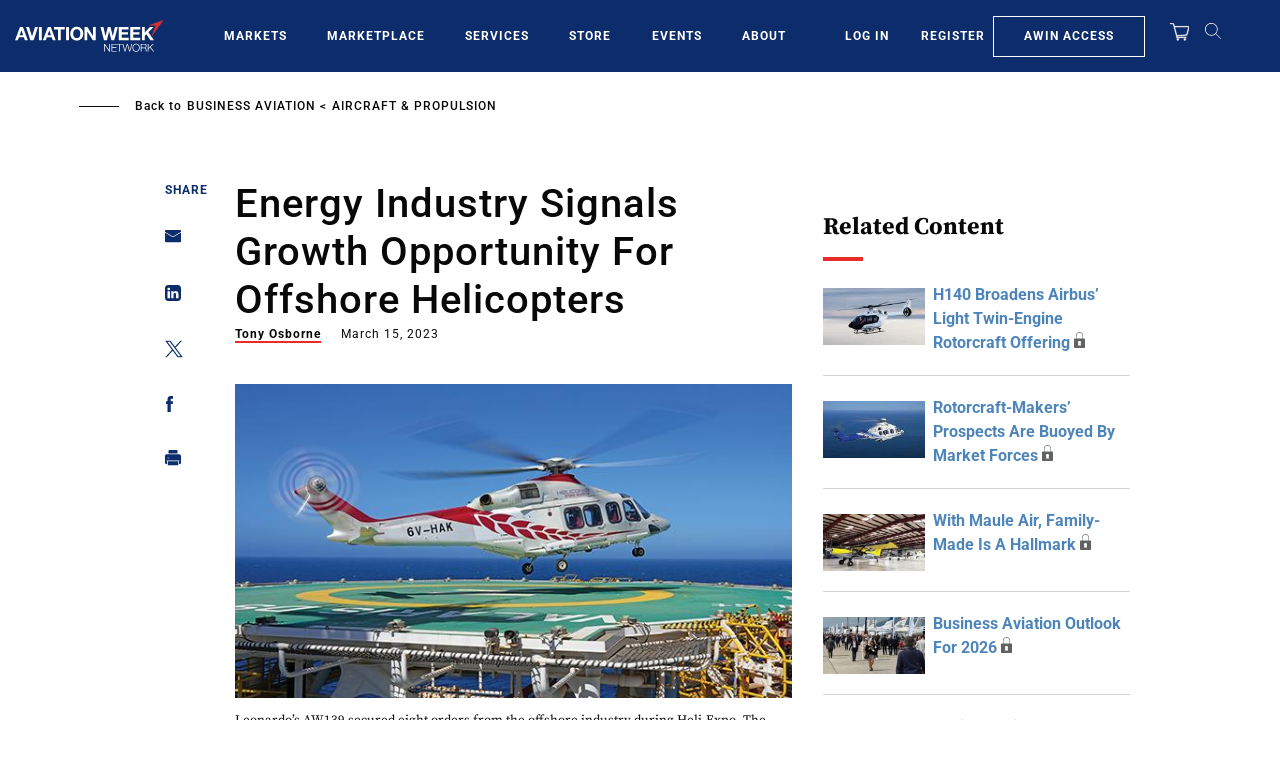

--- FILE ---
content_type: text/javascript; charset=UTF-8
request_url: https://aviationweek.com/awn/api/visitor-info?format=js
body_size: -317
content:
var awnVisitorInfo = {"ipAddress":"3.145.6.0"};